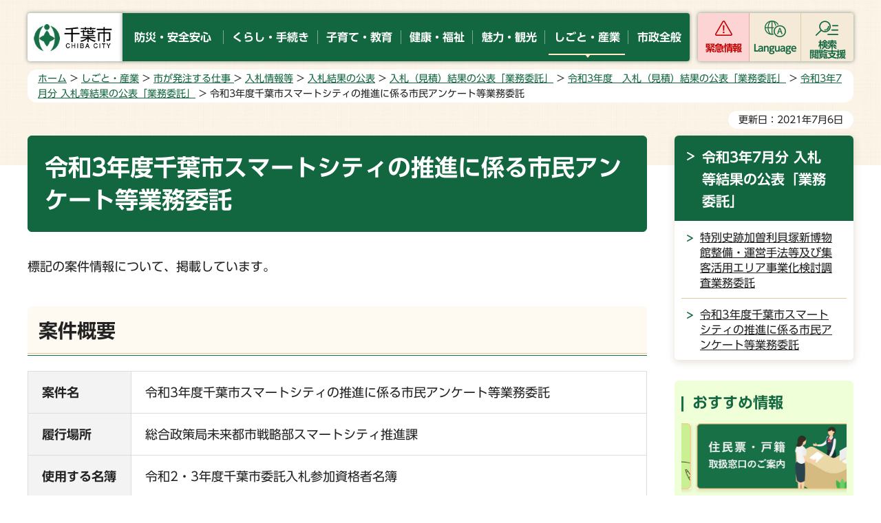

--- FILE ---
content_type: text/html
request_url: https://www.city.chiba.jp/sogoseisaku/miraitoshi/smartcity/itakunilyuusatukeltuka.html
body_size: 7669
content:
<!doctype html>
<html lang="ja" xmlns:og="http://ogp.me/ns#" xmlns:fb="http://www.facebook.com/2008/fbml">
<head>
<meta charset="UTF-8">

<title>千葉市：令和3年度千葉市スマートシティの推進に係る市民アンケート等業務委託</title>
<meta name="keywords" content="スマートシティ，市民アンケート">

<meta name="author" content="千葉市">
<meta property="og:title" content="令和3年度千葉市スマートシティの推進に係る市民アンケート等業務委託">
<meta property="og:type" content="article">
<meta property="og:description" content="">
<meta property="og:url" content="https://www.city.chiba.jp/sogoseisaku/miraitoshi/smartcity/itakunilyuusatukeltuka.html">
<meta property="og:image" content="https://www.city.chiba.jp/shared/site_rn/images/sns/logo.png">
<meta property="og:site_name" content="千葉市">
<meta property="og:locale" content="ja_jp">
<meta name="viewport" content="width=device-width, maximum-scale=3.0">
<meta name="google-translate-customization" content="43fae8c9c9a3972a-b226bc67339c5f70-gd94105e71872aa2c-12">
<meta name="template_id" content="19">
<meta name="template_kind" content="1">
<meta name="format-detection" content="telephone=no">
<link href="/shared/site_rn/style/default.css" rel="stylesheet" type="text/css" media="all">
<link href="/shared/site_rn/style/layout.css" rel="stylesheet" type="text/css" media="all">
<link href="/shared/templates/free_rn/style/edit.css" rel="stylesheet" type="text/css" media="all">

<link href="/shared/site_rn/style/smartphone.css" rel="stylesheet" type="text/css" media="only screen and (max-width : 640px)" id="tmp_smartphone_preview" class="mc_css">

<link href="/shared/templates/free_rn/style/edit_sp.css" rel="stylesheet" type="text/css" media="only screen and (max-width : 640px)" class="mc_css">
<link href="/shared/site_rn/images/favicon/favicon.ico" rel="shortcut icon" type="image/vnd.microsoft.icon">
<link href="/shared/site_rn/images/favicon/apple-touch-icon-precomposed.png" rel="apple-touch-icon-precomposed">
<script src="/shared/site_rn/js/jquery.js"></script>
<script src="/shared/site_rn/js/setting.js"></script>
<script src="/shared/system/js/ysruby.js"></script>
<script src="/shared/js/readspeaker.js"></script>
<script src="/shared/js/ga.js"></script>





<!--[if lte IE 7]>
<script type="text/javascript" src="/shared/system/js/library/json2.js"></script>
<![endif]-->
<script type="text/javascript" src="/shared/system/js/common.js"></script>
</head>
<body class="format_free no_javascript editor_pc">
<div id="fb-root"></div>
<script async defer crossorigin="anonymous" src="https://connect.facebook.net/ja_JP/sdk.js#xfbml=1&version=v15.0"></script>
<script src="/shared/site_rn/js/init.js"></script>
<div id="tmp_wrapper">
<noscript>
<p>このサイトではJavaScriptを使用したコンテンツ・機能を提供しています。JavaScriptを有効にするとご利用いただけます。</p>
</noscript>
<p><a href="#tmp_honbun" class="skip">本文へスキップします。</a></p>
<div id="tmp_wrapper2">

<header id="tmp_header">
<div class="container">
<div class="header_wrap">
<div id="tmp_hlogo">
<p><a href="/index.html"><img alt="千葉市" height="70" src="/shared/site_rn/images/header/hlogo.jpg" width="180"></a></p>
</div>
<div id="tmp_gnavi">
<ul class="gnavi">
	<li><a href="/anzen/index.html"><span>防災・安全安心</span></a></li>
	<li><a href="/kurashi/index.html"><span>くらし・手続き</span></a></li>
	<li><a href="/kosodate/index.html"><span>子育て・教育</span></a></li>
	<li><a href="/kenko/index.html"><span>健康・福祉</span></a></li>
	<li><a href="/ichioshi/index.html"><span>魅力・観光</span></a></li>
	<li><a href="/business/index.html"><span>しごと・産業</span></a></li>
	<li><a href="/shisei/index.html"><span>市政全般</span></a></li>
</ul>
</div>
<div id="tmp_hamburger_menu">
<div id="tmp_hnavi_s">
<ul class="button_ctg_list">
	<li id="tmp_hnavi_emergency"><a href="javascript:void(0)" class="ctg_emergency">緊急情報</a></li>
	<li id="tmp_hnavi_mmenu"><a href="javascript:void(0)" lang="en" xml:lang="en" class="ctg_language">Language</a></li>
	<li id="tmp_hnavi_rmenu"><a href="javascript:void(0)" class="ctg_menu"><span>検索<br>
	閲覧支援</span></a></li>
</ul>
</div>
</div>
</div>
</div>
</header>
<div id="tmp_emergency_box">
<div class="emergency_wrap">
<div class="container">
<div class="emergency_inner">
<div class="emergency_head">
<div class="emergency_ttl">
<p>緊急情報</p>
</div>
<div class="emergency_btn">
<p class="close_btn"><a href="javascript:void(0)"><span>閉じる</span></a></p>
</div>
</div>
<div class="emergency_cnt">
<div class="emergency_list_btn">
<ul>
	<li><a href="/kinkyu/kinkyu.html">緊急情報一覧</a></li>
	<li><a href="/kinkyu.xml" id="tmp_emergency_rss">緊急情報RSS</a></li>
	<li><a href="/bosaiportal/index.html">千葉市防災ポータルサイト</a></li>
</ul>
</div>
</div>
</div>
</div>
</div>
</div>
<div id="tmp_sma_menu">
<div id="tmp_sma_mmenu" class="wrap_sma_sch">
<div class="languages_inner">
<ul>
	<li><a href="/easyjapanese/index.html" class="lang_mess">やさしい日本語</a></li>
	<li><a href="/front/foreign.html" lang="en" class="lang_social">Foreign Language</a></li>
</ul>
</div>
<div class="search_close">
<div class="container">
<p class="close_btn"><a href="javascript:void(0);"><span>閉じる</span></a></p>
</div>
</div>
</div>
<div id="tmp_sma_rmenu" class="wrap_sma_sch">
<div class="search_menu_wrap">
<div class="container">
<div class="box_keywords">
<div id="tmp_sma_search" class="keywords_form">
<form action="/search/search.php" id="tmp_sma_gsearch" method="get" name="tmp_sma_gsearch">
<div class="keyword_ttl">
<p>キーワードから探す</p>
</div>
<div class="wrap_sch_box"><label for="tmp_sma_query" class="sch_lbl">キーワードを入力してください</label>
<p class="sch_box"><input id="tmp_sma_query" name="keyword" size="31" type="text"></p>
<p class="sch_btn"><input id="tmp_sma_func_sch_btn" name="sa" type="submit" value="検索"></p>
<p id="tmp_sma_search_hidden"><input name="site" type="hidden" value="city"></p>
</div>
</form>
<div class="keywords_view_btn">
<p><a href="/joho/index.html">情報が見つからないときは</a></p>
</div>
</div>
<div class="keywords_type">
<div class="keyword_ttl">
<p>よく使われるキーワード</p>
</div>
<div class="keywords_type_cnt">
<ul>
	<li><a href="/search/search.php?keyword=コロナワクチン&amp;sa=検索&amp;site=city">コロナワクチン</a></li>
	<li><a href="/search/search.php?keyword=粗大ごみ&amp;sa=検索&amp;site=city">粗大ごみ</a></li>
	<li><a href="/search/search.php?keyword=市民税&amp;sa=検索&amp;site=city">市民税</a></li>
	<li><a href="/search/search.php?keyword=動物公園&amp;sa=検索&amp;site=city">動物公園</a></li>
	<li><a href="/search/search.php?keyword=駐輪場&amp;sa=検索&amp;site=city">駐輪場</a></li>
</ul>
</div>
</div>
</div>
<div class="box_setting">
<ul>
	<li class="setting_fsize"><a href="/moji.html">文字サイズ・色合い変更</a></li>
	<li id="tmp_setting_read" class="setting_read"><a accesskey="L" href="//app-as.readspeaker.com/cgi-bin/rsent?customerid=7840&amp;lang=ja_jp&amp;readid=tmp_contents&amp;url=" onclick="readpage(this.href, 'tmp_readspeaker'); return false;" rel="nofollow" target="_blank" class="rs_href">音声読み上げ</a></li>
	<li id="tmp_setting_furigana" class="setting_jp"><a data-contents="tmp_contents" data-target="tmp_contents" href="javascript:void(0);" id="furigana">ふりがな表示</a></li>
</ul>
</div>
</div>
</div>
<div class="search_close">
<div class="container">
<p class="close_btn"><a href="javascript:void(0);"><span>閉じる</span></a></p>
</div>
</div>
</div>
</div>

<div id="tmp_wrap_main" class="column_rnavi">
<div class="container">
<div id="tmp_pankuzu">
<p><a href="/index.html">ホーム</a> &gt; <a href="/business/index.html">しごと・産業</a> &gt; <a href="/business/hatchu/index.html">市が発注する仕事 </a> &gt; <a href="/business/hatchu/nyusatsujoho/index.html">入札情報等</a> &gt; <a href="/business/hatchu/nyusatsujoho/kohyo/index.html">入札結果の公表</a> &gt; <a href="/portal/business/index19/nyusatsujoho/kekka/itaku/index.html">入札（見積）結果の公表「業務委託」</a> &gt; <a href="/portal/business/index19/nyusatsujoho/kekka/itaku/r3.html">令和3年度　入札（見積）結果の公表「業務委託」</a> &gt; <a href="/portal/business/index19/nyusatsujoho/kekka/itaku/0307.html">令和3年7月分 入札等結果の公表「業務委託」</a> &gt; 令和3年度千葉市スマートシティの推進に係る市民アンケート等業務委託</p>
</div>
<div id="tmp_wrap_custom_update">
<div id="tmp_custom_update">

<p id="tmp_update">更新日：2021年7月6日</p>

</div>
</div>
<div id="tmp_main">
<div class="wrap_col_main">
<div class="col_main">
<p id="tmp_honbun" class="skip">ここから本文です。</p>
<!--index_start-->
<div id="tmp_contents">
<div id="tmp_readspeaker" class="rs_preserve rs_skip rs_splitbutton rs_addtools rs_exp"></div>
<!-- SEARCH:START contents_editable -->
<div id="contents_editable">

<h1>令和3年度千葉市スマートシティの推進に係る市民アンケート等業務委託</h1>
<p>標記の案件情報について、掲載しています。</p>
<h2>案件概要</h2>
<table width="100%" border="1" class="datatable">
<tr>
<th scope="row" width="150" align="left"><p>案件名</p></th>
<td><p>令和3年度千葉市スマートシティの推進に係る市民アンケート等業務委託</p></td>
</tr>
<tr>
<th scope="row" align="left"><p>履行場所</p></th>
<td><p>総合政策局未来都市戦略部スマートシティ推進課</p></td>
</tr>
<tr>
<th scope="row" align="left"><p>使用する名簿</p></th>
<td><p>令和2・3年度千葉市委託入札参加資格者名簿</p></td>
</tr>
<tr>
<th scope="row" align="left"><p>業種・種目</p></th>
<td><p>委託</p></td>
</tr>

<tr>
<th scope="row" align="left"><p>入札参加申請期間<br>
（募集期間）</p></th>
<td><p>令和3年6月11日～令和3年6月17日</p></td>
</tr>

<tr>
<th scope="row" align="left"><p>開札日</p></th>
<td><p>入札通知書にて別途通知</p></td>
</tr>
<tr>
<th scope="row" align="left"><p>入札契約方式</p></th>
<td><p>希望型指名競争入札</p></td>
</tr>
<tr>
<th scope="row" align="left"><p>案件概要</p></th>
<td><p>千葉市が（仮称）千葉市スマートシティ推進ビジョンの実現に向けた成果指標（KPI）等の検討にあたり、市民の現状把握のためのアンケートを実施する。</p></td>
</tr>

<tr>
<th scope="row" align="left"><p>入札担当課・係等</p></th>
<td><p>総合政策局未来都市戦略部スマートシティ推進課</p>
<p>電話：043-245-5362</p></td>
</tr>

</table>
<h2>案件詳細</h2>
<p>案件の詳細情報を掲載しています。</p>

<h3>&nbsp;</h3>
<p style="margin: 0px 0px 0.8em; padding: 0px; color: rgb(51, 51, 51); text-transform: none; text-indent: 0px; letter-spacing: normal; font-size: 14px; font-style: normal; font-weight: 400; word-spacing: 0px; white-space: normal; orphans: 2; widows: 2; background-color: rgb(255, 255, 255); font-variant-ligatures: normal; font-variant-caps: normal; -webkit-text-stroke-width: 0px; text-decoration-thickness: initial; text-decoration-style: initial; text-decoration-color: initial;">&nbsp;</p>


<h2>入札結果</h2>
<p>入札結果の概要を掲載しています。詳細については入札調書等をご覧ください。</p>
<table width="100%" border="1" class="datatable">
<tr>
<th scope="row" width="150" align="left"><p>契約の相手方</p></th>
<td><p>株式会社インテージリサーチ</p></td>
</tr>
<tr>
<th scope="row" width="150" align="left"><p>契約金額（税込み）</p></th>
<td><p>2,420,000円</p></td>
</tr>
<tr>
<th scope="row" width="150" align="left"><p>落札決定日</p></th>
<td><p>令和3年7月6日</p></td>
</tr>

<tr>
<th scope="row" width="150" align="left"><p>詳細</p></th>
<td>
<ul>
<li><a href="/sogoseisaku/miraitoshi/smartcity/documents/siminannke-to_nilyuusatu.pdf">入札調書（PDF：102KB）</a>
</li>
</ul>
</td>
</tr>

</table>


</div>
<!-- SEARCH:START submit_area -->
<div id="check_area" style="display:none"></div>
<div id="submit_area" style="display:none"></div>
<!-- SEARCH:END submit_area -->
<!-- SEARCH:END contents_editable -->





</div>

<div id="tmp_inquiry">
<div id="tmp_inquiry_ttl"><p>このページの情報発信元</p></div>
<div id="tmp_inquiry_cnt">
<div class="inquiry_parts">
<p>総合政策局未来都市戦略部スマートシティ推進課</p>
<p>千葉市中央区千葉港1番1号　千葉市役所高層棟6階</p>
<p class="inq_tel_link">電話：043-245-5362</p>
<p>ファックス：043-245-5551</p>
<p><a href="mailto:smartcity.POF&#64;city.chiba.lg.jp">smartcity.POF&#64;city.chiba.lg.jp</a></p>
</div>
</div>
</div>
<!--index_end-->

<div id="tmp_feedback">
<div id="tmp_feedback_ttl">
<p>より良いウェブサイトにするためにみなさまのご意見をお聞かせください</p>
</div>
<div id="tmp_feedback_cnt">
<div id="tmp_feedback_cnt2">
<form action="/cgi-bin/feedback/feedback.cgi" id="feedback" method="post">
<p><input name="page_id" type="hidden" value="97144"> <input name="page_title" type="hidden" value="令和3年度千葉市スマートシティの推進に係る市民アンケート等業務委託"> <input name="page_url" type="hidden" value="https://www.city.chiba.jp/sogoseisaku/miraitoshi/smartcity/itakunilyuusatukeltuka.html"> <input name="item_cnt" type="hidden" value="2"></p>
<div class="fb_col2">
<div class="fb_col2L">
<fieldset><legend>このページの情報は役に立ちましたか？</legend>
<p><input id="que1_1" name="item_1" type="radio" value="役に立った"> <label for="que1_1">1：役に立った</label></p>
<p><input id="que1_2" name="item_1" type="radio" value="役に立たなかった"> <label for="que1_2">2：役に立たなかった</label></p>
</fieldset>
<p><input name="label_1" type="hidden" value="質問：このページの情報は役に立ちましたか？"> <input name="nes_1" type="hidden" value="0"> <input name="img_1" type="hidden"> <input name="img_alt_1" type="hidden"> <input name="mail_1" type="hidden" value="0"></p>
</div>
<div class="fb_col2R">
<fieldset><legend>このページの情報は見つけやすかったですか？</legend>
<p><input id="que2_1" name="item_2" type="radio" value="見つけやすかった"> <label for="que2_1">1：見つけやすかった</label></p>
<p><input id="que2_2" name="item_2" type="radio" value="見つけにくかった"> <label for="que2_2">2：見つけにくかった</label></p>
</fieldset>
<p><input name="label_2" type="hidden" value="質問：このページの情報は見つけやすかったですか？"> <input name="nes_2" type="hidden" value="0"> <input name="img_2" type="hidden"> <input name="img_alt_2" type="hidden"> <input name="mail_2" type="hidden" value="0"></p>
</div>
</div>
<p class="submit"><input type="submit" value="送信"></p>
</form>
</div>
</div>
</div>


<div id="tmp_sp_social"><div class="social_media_btn twitter_btn">
<a href="https://twitter.com/share?ref_src=twsrc%5Etfw" data-show-count="false" data-url="https://www.city.chiba.jp/sogoseisaku/miraitoshi/smartcity/itakunilyuusatukeltuka.html" data-text="令和3年度千葉市スマートシティの推進に係る市民アンケート等業務委託" data-lang="ja" class="twitter-share-button">ツイート</a><script async src="https://platform.twitter.com/widgets.js" charset="utf-8"></script>
</div></div>

</div>
</div>
<div class="wrap_col_rgt_navi">
<div class="col_rgt_navi">

<div id="tmp_lnavi">
<div id="tmp_lnavi_ttl">
<p><a href="/portal/business/index19/nyusatsujoho/kekka/itaku/0307.html">令和3年7月分 入札等結果の公表「業務委託」</a></p>
</div>
<div id="tmp_lnavi_cnt">
<ul>
<li><a href="/kyoiku/shogaigakushu/bunkazai/202106_kasori_pro01.html">特別史跡加曽利貝塚新博物館整備・運営手法等及び集客活用エリア事業化検討調査業務委託</a></li>
<li><a href="/sogoseisaku/miraitoshi/smartcity/itakunilyuusatukeltuka.html">令和3年度千葉市スマートシティの推進に係る市民アンケート等業務委託</a></li>
</ul>
</div>
</div>
<div id="tmp_rnavi">
<div id="tmp_rnavi_common"></div>
</div>

</div>
</div>
</div>
</div>
</div>
</div>
<div id="tmp_footer_wrap">
<div class="pnavi">
<p class="ptop"><a href="#tmp_header">ページの<br>先頭へ戻る</a></p>
</div>

<footer id="tmp_footer">
<div class="footer_main">
<div class="container">
<div class="footer_fnavi">
<ul class="fnavi">
	<li><a href="/front/sitemap.html">サイトマップ</a></li>
	<li><a href="/front/notice.html">サイト利用案内</a></li>
	<li><a href="/front/link_copyright.html">リンク・著作権・免責事項</a></li>
	<li><a href="/front/privacy.html">個人情報保護方針</a></li>
	<li><a href="/front/accessibility.html">ウェブアクセシビリティ</a></li>
	<li><a href="/front/mobile.html">携帯サイト</a></li>
	<li><a href="/sogoseisaku/shichokoshitsu/kohokocho/prfindex.html">市のプロフィール</a></li>
	<li><a href="/front/link.html">リンク集</a></li>
</ul>
</div>
<div class="footer_contact">
<div class="footer_lft">
<div class="footer_logo_wrap">
<div class="footer_logo">
<p>千葉市役所</p>
</div>
<div class="footer_corporate_num">
<p>法人番号 6000020121002</p>
</div>
</div>
<div class="footer_address">
<address>
<p>〒260-8722 千葉市中央区千葉港1番1号</p>
<p>月曜日から金曜日の午前9時から午後5時まで</p>
<p>（祝休日・12月29日から1月3日を除く）</p>
</address>
<ul>
	<li><a href="/front/cityhall.html">市役所へのアクセス</a></li>
	<li><a href="/front/otoiawase.html">お問い合わせ</a></li>
</ul>
</div>
</div>
<div class="footer_rgt">
<div class="footer_system">
<div class="footer_system_ttl">
<p><a href="/sogoseisaku/shichokoshitsu/kohokocho/callcenter.html">各種制度、手続、施設等に関する問い合わせ</a></p>
</div>
<div class="footer_system_cnt">
<div class="footer_system_row">
<p>千葉市役所コールセンター</p>
<p>電話番号<span class="tel_link">043-245-4894</span></p>
</div>
<p><span>平日 午前8時30分から午後6時<br>
土祝休日（日曜は除く）、年末年始は午前8時30分から午後5時まで</span></p>
</div>
</div>
</div>
</div>
</div>
</div>
<div class="footer_copyright">
<div class="container">
<p lang="en" class="copyright">Copyright &copy; City of Chiba. All Rights Reserved.</p>
</div>
</div>
</footer>

</div>
</div>
<script src="/shared/site_rn/js/function.js"></script>
<script src="/shared/site_rn/js/splide_min.js"></script>
<script src="/shared/site_rn/js/main.js"></script>
</body>
</html>


--- FILE ---
content_type: text/html; charset=UTF-8
request_url: https://wf.typesquare.com/3/tsst/api/ja/ts?condition=62160d63cdc58cd46a4ff7aa021488ed&onetime_condition=&eid=639fa72a0b444ebeafc65330ac1e02d5&bw[name]=Chrome&bw[ftf]=0&bw[os]=Macintosh&location=www.city.chiba.jp%2F&cssName=UD%20Shin%20Go%20DemiBold&text=44GU44G%252F44Km44Kz44OA44OJ44OL44OT44Ot44Oz44O85Lqk5LuY5LyR5Y%252Bj5aC05bqB5pel5pu45rOB5re354q255Sz56qT6KuL6Lyq6ZaL6ZuR6aeQ&hasHint=0&fontFamily=UD%20Shin%20Go%20DemiBold&outputType=json&callbackId=1769195383163&code=-1&data=&id=2253
body_size: 5260
content:
{"res":"{\"fontFamily\":\"UD Shin Go DemiBold\",\"format\":\"woff\",\"font-weight\":\"Bold\",\"src\":\"[base64]\/gm1heHAAABSsAAAAIAAAACAIQANNbmFtZQAAFMwAAAEVAAABFWneXjRwb3N0AAAV5AAAACAAAAAg\/7gAMnZoZWEAABYEAAAAJAAAACQJvxH1dm10eAAAFigAAABEAAAARAuwBnkAAQAAAAoAhAEWAAZERkxUACZjeXJsADRncmVrAEJoYW5pAFBrYW5hAF5sYXRuAGwABAAAAAD\/\/wACAAAABgAEAAAAAP\/\/AAIAAQAHAAQAAAAA\/\/8AAgACAAgABAAAAAD\/\/wACAAMACQAEAAAAAP\/\/AAIABAAKAAQAAAAA\/\/[base64]\/zgAAQABAAkAAQAKAAX\/3f\/BAAEAAQAHAAEACgAF\/+P\/xQABAAEABgABAAoABf\/m\/8wAAQABAA0AAQAKAAX\/2v\/aAAEAAQALAAEACgAF\/9\/\/3wABAAEABAABAAoABf\/1\/+oAAQABAAwAAQAKAAX\/+P\/xAAEAAQAdAAEACgAF\/\/z\/+AABAAEACgABAAAADAAeAC4APgBOAF4AbAB8AIwAmgCoALgAxgABAAoACgBC\/3wAAQABAAoAAQAKAAoAPP+mAAEAAQANAAEACgAKACf\/vQABAAEABwABAAoACgAo\/70AAQABAAwAAQAIAAj\/7gABAAEACwABAAoACgAI\/\/EAAQABAAUAAQAKAAoAA\/\/0AAEAAQAGAAEACAAI\/\/YAAQABAAgAAQAIAAj\/+AABAAEABAABAAoACgAE\/\/gAAQABAAkAAQAIAAIABgABAAEAHQABAAgAAgAWAAEAAQASAAEAAAAKACwAOgABa2FuYQAIAAoAAUpBTiAAEgAA\/\/8AAQAAAAD\/\/wABAAAAAXZlcnQACAAAAAEAAAABAAQAAQABAAEACAACAAgAAQAgAAEAAQADAAMDywJYAAUABAKKAlgAAABLAooCWAAAAV4AMgFjAAACCwYAAAAAAAAAAAAC1yrHHBEAAAASAAAAAE1SU1cAIAAg\/\/8DcP+IA+gEqQF5IAIAnwAAAAACUQMbAAAAIAAIAAAAAgAAAAMAAAAUAAMAAQAAABQABAEYAAAAQgBAAAUAAgAgAKAwADBUMH8wpjCzMMAwyTDLMNMw7TDzMPxOpE7YTxFT41g0XoFl5Wb4bMFt93K2dTN6k4rLjyqVi5bRmdD\/\/wAAACAAoDAAMFQwfzCmMLMwwDDJMMsw0zDtMPMw\/E6kTthPEVPjWDRegWXlZvhswW33crZ1M3qTisuPKpWLltGZ0P\/\/\/+H\/YdACz7DPhs9gz1TPSM9Azz\/POM8fzxrPB7FtsUaw\/qwvp+Khm5o4mR2TT5IcjWGK5YWHdU5w9WqDaUNmSwABAAAAAAAAAAAAAAAAAAAAAAAAAAAAAAAAAAAAAAAAAAAAAAAAAAAAAAAAAAAAAAAAAAAAAAAAAAAAAAAAAAAAAAAAAAEAAgAIAAr\/\/wAKeAFVVwlUW9eZvgtPYgftrAIhJCF2IT2JxUisFtgYYwkQxngBjA0EAzabMZu3xG5spzZO4y3UiSFx58QTt02cZOpJOqFxJmtTTzxp7DQ9Z9LYmUlO0+QkJ+npQVfzv4eI0\/vOfU969753\/+X7vvs\/xKHJwFHaRwcRRRIUhiJRDEIKnUyHsQzj4HmSfOWPxZvZe7gOW\/w\/F87sefYe6aCDS3H4W3xxaRG\/hudZIWunTraKbUYIIzd20CfwIrwX3qfSuenGpct48RgKQWOBr+mXdC+SIQ3KQVYYV5dQh0oilUhNdgecDQ61RmrEGolKqVFr1NYCh0aiTzMZeZvDjsWxy1X83OHa6kqr070js9r9nxlkodqSU6v3lwxkl2bm5Zcv\/JweP\/66dyEjgiir83Nr08jnGM\/I47X26pQUEkK+1NfsNT3A5lYVFjuTlVyI7GhEkuOCe7Uc\/1rvHjftRIig0sAb9DdUifJQCUKGoHl2h9Ek\/PzBIIfdwfE6KdxSa+xgKFwE68X54AAYb6fG5Gz3RKMjY5tuc6s2Ka0st6jeYlnf9FRsKPsYvxgaJZPU9cdITkTIKWd3ZBcwZY3RoNYUZ8Xr\/FtLOxwdidraI+mRQ+7mzGSLpalvfVNES0fI\/pLuoXRp6s6uiH3DmKhTf5JyRKpSpaWbK008EjIwGrhFh2g2UsEfnYpIJRyEVzh4nUov0\/FWYsVl5NmfsZvZx7pOra0iTHEQ24+QORdbfOp44lREWn5fx6Oyj7Dvp+L7ppGS+sgHSLqMEB5QcpS85zeROv8r5AO\/8yD+LcwLQdrADcjvKFKgBJSKjDBbTKwOYhMMotFkNAnR0kmW02kSk\/q\/[base64]\/pERCyAVnpGXIDMC7GRKWjgPQL5Kp\/wxq6euk35MZhNnpYsAKdFzE\/CohPRnrIh4AUToC3VSeiWyfAW2ZdRn7QorQv\/t11L4DkMU5MpzpCm\/vZq9359qP45GresjbDV8Pn1Rnw18Vdk70lL2dFhCuPRKemt5LJBKN7xNxzwFg7bBYiQNBexNFBcnfFSuA2ZG4v+bs\/lOxmavw5uetPJR0sUZjbFfgLvUK+QZyoAwKQTQpTusOu0AB+Lv3qpPvoVUsyNs8vrB\/uvPYy+cbum2gr8neeijt+Aqd42LvnnkAoFLkCT9NfUDsgLx6lgL8mVIRKUTmwiNcL4FNZoet5vYgLPW+18nrBJpkeLw9ZQYGUIsn0JoFAPNgcHMGeThLR0t09OJbU721U9NwbHGRT+Cj76wiOexLaDXycC8+MSRiO3wy0Zv+H1fPQ\/raxs3Nj54cfHvV4nbWdG\/GX7LL\/TVpsr3bg0KU\/Z8WawuheLiQGX8YU7kEcogML9A5tgnylQbbAaN6qAsOXuS2ARzAdOA6MAljL9CTiUxw+iZP+Yaqp9q0\/5p1sfWTDv7KbSekZD+qmlbn7iGHftWv7HtjVvX7\/0feZFf\/59+dH5ivSdQtzd6OO7PE3IYh4WGCevkNbkAGZQXMcyCWsHGSM3QGMhWUFxIgRWSaTXpRFQV+xmCuQHvHKBR8jJ1pxduFc4\/68XNpLfE9RLjIV5K8\/hISlKDMnLUr5JfYE3uav21lVt3pbvMnGa9f46nG8trC4yLu9CY\/Nbx3b1LvKs\/4EfoVVsHdkIWGJBc3JM+oaZZRakUl+dwcPZJf0rcp9MjYlNa63ynjP077dPTy0KOhAHKDgFm0GFAiYz4LsGwWi\/0gkTUIAFUJkdSChYjSxQE6YhWfbXCOF9T7HYHEH5U5\/Yl+68sw3xXde2Y\/PLTXgM7ljz1XObSL7vC1eR\/\/m559pn+BH6ptHSic6cci2xAPZB\/bnHUyl0dsnJq6f9g6VD7D\/SS9b5XJ1l0JuGwO\/o7M0epkPGMLKAfbo7NIi+Tf\/O8RGo5eu0bUz\/ucEJEcGnqJ\/ABxEIzVKQukoA2WjfLQGfLELOxakX2YV0AzhX0kAUEYjZgdcgxeD9IqHVCU6DjuCkD8BNZLl7Mnw69tK\/nhWYa4eP3OGvZRmcySvXtMia\/RVu7qubk1ylOc0Dr1Ahv3H8RKbxIeFXlJTWdcyoyyNDgnlerFcZVvIUsnLoiJ3myPGCYebfIPkdLRWp+6vyLyY4drl4C\/WrOkaLRw4QR5j\/TjP6XFODaVUbFxb0KUNCe3RDOZYVfIkfB4wGA45e4O2oipUg+pQA9oB6m1dsZnXKFXKZTesogcCje93nUCKoFMCt8XwALvtDquE+9FEA9wDOsGDYshACISZf5sIj4kkBFeVqSfkiT69cq\/MPDrRD+1BZpLKEuTJvuSI0PQIhWFdjU\/u68B4N8af7hGb\/78enh987LDT61xlHrRVurZQ8h\/KqMiipNCoqLDw\/gdj6t1NNdG2TX3DXUNdw4OEC5NZVLIY7fnyvNby9nWb+02Z2R+LYx8NuFwDHut2i+P2+y3V\/ZBoCYoPvETfpT5Rx7KAmVbgJtQ04IJO9D6YYAHD\/3zoVjQLYOCAYQ76Dlw9gRu9XnYF72Kn8dNL6\/AsW8Bt7DquhtzMsuvk3G1o\/nHyrT9yAvsZxX6abrUOenYZKvU+n77SUJnVkJlVn82eY+9+kZvbn58vsC06cAGs9Ig6W41qxYoF+LWM0R8iLoO8gZbwYLNEqgNNF1AoaqwjqMbBRyjYbAh6hl8prJNJQvc8ElWYs3HjWGWlKYk0VVwgl1ivLBpfCNHGJsfqTsrHEqTRErPvXs07npKKuobR3Pldl4nd\/xZ+lf0a1wv9Tl5aIqF81sGoaJw7dvPmGPt7TGSu0bNlS5KS\/cWZGi3dFZN8\/vYOb+PZTXyR3pfVSzax69\/yLrvgYRhw8Tb1QlVhBBYWgDoGbRUcEhB1X6CN2CpqtOj9sjRyItjIyZioNY\/VTJTkxn786QGMWaLdOeOe8qSwtKkplcOeknhOT6brdB0ZTv+RYnlvnAXLzSm\/HBnuHG8\/NvH99xOHHphs3Ff3ZAk5uOTBBQpDeuzDnlT8ySY376vnD9XxO4Q9l0MesPU02BoB+6gCdhHYXDmIulB1qQRRUFl5AR1c8Eryp9hF3D6FO9kcm7uHt3\/2mf8F8bLpM1I7Pe1\/Ef9xcnKyZ2ZmBqFwlAxv\/z28Xag7VlbIg\/2iErkFZKp0UuiaYPaE9RywFoaVIUxCqH6Ag4BfjUwZhAAPsNCDGkIg4SjBGexDLZT981rhl9hN7PZrra340y\/81+8uLt66NfKnP7399uueE8oOmVTCvhoGefoKxwqdrurK2Zm9w9JlYW9\/sIegtjbLupw2q7UtZ9011r6hm+NiMv4Ff9WSXQvo5ZAq8Bx41ISKwYMNqAfthuyKCRPqaVBU4bPApClY3jwKQEGhDHfo0\/iVGgJEJLhFC4g2iZXVss7y91GiASUL7p+i\/q4oMNTasITRRJ7tOdOhNj\/+0Gp3g3dzseXBX0ap+jNc1omCnLComtkCg6V9bfk2+z9sLxSfHsfj+\/F0ZWi0zHie4+JWqbgQLs\/\/q6iUFPOW9KSkyJ9OcJz6gk4SKhkKjVdoFYnMokoguQ1VAwp9lgl\/bzvUqjFFc0l8W1lGJeHIIMYNW\/WNdgmNT6iuGJ53d2u3d71bVvamQZ3wQolSwkVHJYdns5gad1VOvbG4qDBunzpUGiNz6jZlpEg5ucZ6u\/lnVZaKBgvgLxzU4BJ9i24B7BUgO0TVCYq+FjWhzahzuQoTQLBSiQnAgG3qRxIt6MJ9ZYBCXfGjweXEYNj7YEPQSO28zWRVQ2TFX7B1C+lSk9mzZ3+BP7z2+OMvs0i2A58f7YI2gKkkPDbR26FoSwqXSzBlH9xoFRs+4+lr9\/QwuTMZl3pcYcQmbbDh8NzY1Vk4xiQrfmvP1aGhq3veGhsj\/q0ub5m3Uv2mY5O+uCtStVO9C78u3sJfpjesdxYuLZqaD0WRZ5SYr9WmV2Skxkm1ygqeNGaE1zuJU6hzpYEnIT7N8E0A1XhQy3UqoeYEt+wOA5AG\/qzwAmjbjVsO4EN+nUZTt51XqTDtZJ8r4uyvxj0Ry0nYayTg8+37enT60GRHc8fOselRNuhUJkxxEhnuHAWe9gZepTPUHGQsrCjTwao6GVQfvVS19MUhEuX\/hkRR89JZ\/P137BRjmAjfDZFiTdgM3+Xy+19S4t4LxbIYaqA1kDhorUYNpTKvO6zNyqu2WBTTSaYpnNVe3+fswWdnenuTEl1vKF5MZHX4eXzEnPN4fXdPb8zebX4bcWw7XXNwBP\/2jXF\/oCQxYT\/BKfi\/xxGoi1ashBtBcS2ID9bxHtSC2tA2tB1YKltGBlTzgrDI\/[base64]\/Bx+21ZaQaoM1Y88oc+oYHT+JnA+6SUmiBDQgRkpHSWmpau0Eb0\/yd5TMQAAAAAAQAAAAEZmdVed4pfDzz1IAsD6AAAAADL8eu1AAAAAMzt7moAAP+IA+4DeAAAAAkAAgAAAAAAAAABAAADcP+IAjoD6AAA\/\/[base64]\/tQAyAAAAAAAAAAAAAAAAAAAAAAAAAAAAARAAAfT+DAPoA+j\/+AAAA+gAAAABAAAAAAAAAAAAAAAAAAED6AAAA3ADcAGu\/\/gAXABEAJr\/+gAjAKv\/+gCLAH0AOgAbABgAGgBiABsAFgAZAB4AHQAdAB0AGwASABoARwAaABwASQ==\"}"}

--- FILE ---
content_type: application/javascript
request_url: https://www.city.chiba.jp/shared/site_rn/js/main.js
body_size: 13699
content:
(function($){
// ローカルストレージ変換処理
var localStorage = $.GSTORAGE.switchStorage();

// if($('#tmp_footer .footer_system_cnt').length){

// 	var replaceHtml =
// 	'<div class="footer_system_cnt">'+
// 	'<div class="footer_system_row">'+
// 	'<p>千葉市役所コールセンター</p>'+
// 	'<p>電話番号<span class="tel_link">043-245-4894</span></p>'+
// 	'</div>'+
// 	'<p><span>平日　午前8時30分から午後6時<br>土祝休日（日曜は除く）、年末年始は午前8時30分から午後5時まで</span></p>'+
// 	'</div>';

// 	if($('#tmp_footer .footer_system_cnt').text().indexOf('土日休日・年末年始は午後5時まで')){
// 		$('#tmp_footer .footer_system_cnt').html(replaceHtml);
// 	}
// }

// webフォント対応
var dataTxt ='!！.。【】▼0123456789Qあうえカかがくゲしスそぞたちッっつでタトドべなにのぶぼボプもゃよらりをん一下加解獲記高最山次初正選続大題沢中調追度答得不面問遊連録ースライド操作で表示画面サイズで表示訳待※メンテナンス中です。申し訳ありませんが、しばらくお待ちください';
var fontasync = function(dataTxt) {
	// let url = window.location.pathname; //20250618暫定対応
	// if(url !== "/search/search.php"){ //20250618暫定対応
	var callbackId = Date.now();
	Ts.loadFontAsync({
		'cssName': 'UD Shin Go Regular',
		'text': dataTxt,
		'hasHint': false,
		'outputType': 'json',
		'callbackId': callbackId,
		'callback': callbackJson
	});
	Ts.loadFontAsync({
		'cssName': 'UD Shin Go DemiBold',
		'text': dataTxt,
		'hasHint': false,
		'outputType': 'json',
		'callbackId': callbackId,
		'callback': callbackJson
	});
	// } //20250618暫定対応
};
var callbackJson = function(params) {
	var styleElement = document.createElement('style');
	styleElement.setAttribute('type', 'text/css');
	styleElement.setAttribute('rel', 'stylesheet');
	var data = JSON.parse(params.data);
	var data_object = JSON.parse(data.res);
	styleElement.innerHTML = "@font-face {font-family: '" + data_object['fontFamily'] + "'; font-weight: " + data_object['font-weight'] + ";src: url(data:font/woff;base64," + data_object['src'] +");}";
	document.head.appendChild(styleElement);
};
fontasync(dataTxt);

//google翻訳
callTrans();

// slick settings
// ============================================================================
//	$.GFUNC.changeColor({
//		switchClass: 'switch',
//	});

// splide rnavi
// ============================================================================
function updateProgressSplide(splide) {
	var parent = splide.root;
	var controlDiv = $(parent).find('.splide__controls');
	if(!controlDiv.find('.progress').length) controlDiv.append('<div class="progress">1/'+$(parent).find('.splide__slide').length+'</div>')
	var end  = splide.Components.Controller.getEnd() + 1;
	var rate = splide.index + 1;
	controlDiv.find('.progress').text(rate+'/'+end)
}
// Get Ajax Rnavi
var targetSelector = '#tmp_rnavi_common';
var rnaviCommon = new $.GFUNC.readHtml({
	url: '/common_navi/navi.html'
});
// 共通処理
if($('#tmp_rnavi').length && $('body').hasClass("format_free")){
	rnaviCommon.init();
	rnaviCommon.load(targetSelector, function(dom) {
		var targetHtml = '';
		var targetCommonHtml = $(dom).find('#tmp_rnavi_common_area').prop('outerHTML');
		var targetIdxHtml = $(dom).find('#tmp_rnavi_idx_area').prop('outerHTML');

		targetHtml += targetCommonHtml;// 共通処理

		if ($('.type_idx ').length) {//第一階層IDX処理
			targetHtml += targetIdxHtml;
		}

		// DOM操作
		$(targetSelector).replaceWith(targetHtml);

		// DOM操作後の処理は以下に追記
		var rnavi_slider = new $.GFUNC.splideLayout({
			parentSplide: '#tmp_rnavi #tmp_rnavi_slide',
			itemSplide: '.splide__slide',
			splideSettings: {
				perPage: 1,
				gap: 6,
				type: 'loop',
				pagination: false,
				autoplay: true,
				speed: 1000,
			},
			onEventSplide:  function(splide) {
				var parent = splide.root;
				var controlDiv = $(parent).find('.splide__controls');
				var arrowWraper = '<div class="arrows_wrap"></div>';
				splide.on('mounted resized move', function() {
					updateProgressSplide(splide);
					if(!controlDiv.find('.arrows_wrap').length) {
						controlDiv.append($(arrowWraper))
						$(parent).find('.splide__arrows').each(function() {
							var self = $(this);
							controlDiv.find('.arrows_wrap').append(self);
						});
					}
				});
			}
		});
		if (rnavi_slider.active) rnavi_slider.resize();
		var webFontsText = $('#tmp_rnavi_common_area').text();
		fontasync(webFontsText);
	});
}
// Splide
var mainfull_visual = new $.GFUNC.splideLayout({
	parentSplide: '#tmp_mainvisual_full_main',
	itemSplide: '.splide__slide',
	splideSettings: {
		type: 'fade',
		speed: 6000,
		interval: 5000,
		rewind: true,
		gap: 0,
		pagination: false,
		arrows: true,
	},
	onEventSplide:  function(splide) {
		var parent = splide.root;
		var controlDiv = $(parent).find('.splide__controls');
		$(parent).find('.splide__arrows').appendTo(controlDiv);
		function updateStyle() {
			updateProgressSplide(splide);
			var slide = splide.Components.Slides.getAt( splide.index ).slide;
			var item = $(slide).find('.visual_text');
			item.css({
				paddingLeft:controlDiv.outerWidth()
			});
			controlDiv.css({
				height: item.outerHeight(),
				top: item.position().top,
			});
		}
		splide.on('mounted resized move', updateStyle);
	}
});
var mainvisual = new $.GFUNC.splideLayout({
	parentSplide: '#tmp_mainvisual_main',
	itemSplide: '.splide__slide',
	splideSettings: {
		type: 'fade',
		gap: 0,
		perPage: 1,
		pagination: false,
		arrows: true,
	},
	onEventSplide:  function(splide) {
		var parent = splide.root;
		var controlDiv = $(parent).find('.splide__controls');
		$(parent).find('.splide__arrows').appendTo(controlDiv);
		function updateStyle() {
			updateProgressSplide(splide);
			var slide = splide.Components.Slides.getAt( splide.index ).slide;
			var item = $(slide).find('.mainvisual_text');
			item.css({
				paddingLeft:controlDiv.outerWidth() + 10
			});
			controlDiv.css({
				height: item.outerHeight(),
				top: item.position().top,
			});
		}
		splide.on('mounted resized move', updateStyle);
	}
});
var mainvisualSub = new $.GFUNC.splideLayout({
	parentSplide: '#tmp_mainvisual_sub',
	itemSplide: '.splide__slide',
	useStopControl: false,
	splideSettings: {
		perPage: 10,
		gap: 0,
		pagination: false,
		autoplay: false,
		breakpoints: {
			640: {
				perPage: 1,
				type   : 'loop',
  				padding: '8.5%',
				gap: 13
			}
		}
	},
});
if($('#tmp_news_tab').length) {
	var cloneHTML = $('#tmp_news_tab').clone();
	cloneHTML.attr('id', 'tmp_news_tab_ttl');
	cloneHTML.find('.news_tab_cnt').remove();
	$('#tmp_news_tab').find('.news_tab_ttl').remove();
	$('#tmp_news_tab').before(cloneHTML);
}
var newsTabCnt = new $.GFUNC.splideLayout({
	parentSplide: '#tmp_news_tab',
	itemSplide: '.splide__slide',
	splideSettings: {
		perPage: 1,
		gap: 10,
		type: 'slide',
		rewind: false,
		pagination: false,
		autoplay: false,
		speed: 600,
		drag: false,
		updateOnMove: true,
	},
	thumbnailSplide: {
		parentSplideId: 'tmp_news_tab_ttl',
		cloneHTML: false,
		setting: {
			type: 'slide',
			fixedWidth: 'calc(33.33% - 3px)',
			gap: 5,
			pagination: false,
			drag: false,
			focus  : 2,
			updateOnMove: true,
			isNavigation: true,
			slideFocus: false,
			drag: false,
			breakpoints: {
				640: {
					autoWidth: true,
					focus  : 'center',
					gap: 2,
					snap: true,
					trimSpace: true,
					isNavigation: true,
				}
			}
		}
	},
	useStopControl: false,
	onEventSplide: function(splide) {
		var parent = $('#tmp_news_topic .news_tab');
		function focusTabTitle() {
			var focusTabNews = new $.GFUNC.focusTab({
				targetIn: !$('#tmp_news_topic').find('.splide__arrows--ltr').hasClass('disabled') ? $('#tmp_news_topic .news_tab').find('.splide__arrow.splide__arrow--prev') : $('#tmp_news_topic').prev().length ? $('#tmp_news_topic').prev().find('a, input:not(:disabled), button:not(:disabled)').filter(':visible:last') :  $('#tmp_open_switch_sp').is(':visible') ? $('#tmp_open_switch_sp') : $('#tmp_switch').find('a, input:not(:disabled), button:not(:disabled)').filter(':visible:last'),
				targetOut: !$('#tmp_news_topic').find('.splide__arrows').not('.splide__arrows--ltr').hasClass('disabled') ? $('#tmp_news_topic .news_tab').find('.splide__arrow.splide__arrow--next') : $('#tmp_news_topic .section_topic').find('a, input, button').filter(':visible:first')
			});
			if(focusTabNews.active) focusTabNews.init();
		}
		function updateDisabled() {
			if(splide.index === 0) {
				parent.find('.splide__arrows--ltr').addClass('disabled');
				parent.find('.splide__arrows--ltr').find('a').attr('tabindex', '-1');
				parent.find('.splide__arrows').not('.splide__arrows--ltr').removeClass('disabled');
				parent.find('.splide__arrows').not('.splide__arrows--ltr').find('a').removeAttr('tabindex')
			}else if(splide.index === splide.Components.Controller.getEnd()) {
				parent.find('.splide__arrows').not('.splide__arrows--ltr').addClass('disabled');
				parent.find('.splide__arrows').not('.splide__arrows--ltr').find('a').attr('tabindex', '-1');
				parent.find('.splide__arrows--ltr').removeClass('disabled');
				parent.find('.splide__arrows--ltr').find('a').removeAttr('tabindex');
			}else parent.find('.splide__arrows').removeClass('disabled');
		}
		splide.on('mounted resized', function() {
			var trackW = $('#tmp_news_tab_ttl .splide__track').outerWidth();
			var listW = 0;
			$('#tmp_news_tab_ttl .splide__slide').each(function() {
				var self = $(this);
				listW += self.outerWidth() + 2;
				self.removeAttr('tabindex');
			})
			if(listW < trackW) {
				if(splide.options.focus === 'center') splide.options = {focus: 0}
			}else {
				if(splide.options.focus === 0) splide.options = {focus: 'center'}
			}
			if($('#tmp_news_tab .splide__arrows--ltr').length) {
				setTimeout(function(){
					parent.prepend($('#tmp_news_tab .splide__arrows--ltr'))
				})
			}
			if($('#tmp_news_tab .splide__arrows').not('.splide__arrows--ltr').length) {
				setTimeout(function(){
					parent.append($('#tmp_news_tab .splide__arrows').not('.splide__arrows--ltr'));
					parent.find('.splide__arrows').not('.splide__arrows--ltr').find('a').on('keydown', function(e) {
						if(e.shiftKey && e.keyCode === 9) {
							e.preventDefault();
							if(!parent.find('.splide__arrows').not('.splide__arrows--ltr').hasClass('disabled')) {
								$('#tmp_news_tab_ttl .splide__slide').find('a:last').focus();
							}else $('#tmp_news_tab .splide__slide.is-active').find('a:last').focus();
						}
					})
				})
			}
			updateDisabled();
			focusTabTitle();

		});
		if(splide.root.getAttribute('id') === 'tmp_news_tab_ttl') {
			splide.on('mounted resized move moved', function () {
				const _rootTtl = $(splide.root);
				const _slideTtl = _rootTtl.find('.splide__slide');
				const _ariaClone = ['role', 'aria-label', 'aria-current', 'aria-controls'];
				_slideTtl.each(function() {
					const _this = $(this);
					_ariaClone.forEach(function(attr){
						if(_this.attr(attr) && _this.attr(attr).length) {
							_this.find('a').attr(attr, attr === 'role' ? 'button' : _this.attr(attr));
							_this.removeAttr(attr)
						}
					})
				})
			});
			splide.on('move', function (newIndex, prevIndex) {
				updateDisabled();
				focusTabTitle();
				if(newIndex < prevIndex) {
					if(splide.options.focus === 2) splide.options = {focus: 1}
				}else {
					if(splide.options.focus === 1) splide.options = {focus: 2}
				}
			});
		}
	}
});
var topicSlide = new $.GFUNC.splideLayout({
	parentSplide: '#tmp_topic',
	itemSplide: '.splide__slide',
	splideSettings: {
		perPage: 3,
		gap: 50,
		type: 'loop',
		rewind: false,
		pagination: false,
		autoplay: false,
		focus: 'center',
		speed: 400,
		updateOnMove: true,
		breakpoints: {
			640: {
				perPage: 1,
				type   : 'loop',
				padding: '17%',
				gap: '12.65%'
			}
		}
	},
	useStopControl: false,
	onEventSplide: function(splide) {
		splide.on('mounted resized', function() {
			$('#tmp_news_topic .section_topic').find('a, input, button').filter(':visible:first').on('keydown', function(e) {
				if(e.shiftKey && e.keyCode === 9) {
					e.preventDefault();
					if(!$('#tmp_news_topic').find('.splide__arrows').not('.splide__arrows--ltr').hasClass('disabled')) {
						$('#tmp_news_topic .news_tab').find('.splide__arrow.splide__arrow--next').focus();
					}else $('#tmp_news_tab .splide__slide.is-active').find('a:last').focus();
				}
			})
		})
	}
});
var typeLayout = JSON.parse(localStorage.getItem('targetLayout'));
var classSlide = typeLayout ? typeLayout.btnTarget : 'general';
var keywordSlide = new $.GFUNC.splideLayout({
	parentSplide: '#tmp_keyword_slide .vc_'+ classSlide,
	itemSplide: '.splide__slide',
	splideSettings: {
		perPage: 1,
		gap: 7,
		type: 'loop',
		pagination: false,
	},
	onEventSplide:  function(splide) {
		splide.on('mounted resized move', function() {
			updateProgressSplide(splide);
		});
	}
});
var bannerSlide = new $.GFUNC.splideLayout({
	parentSplide: '#tmp_city_banner',
	itemSplide: '.splide__slide',
	splideSettings: {
		perPage: 3,
		gap: '13.526%',
		type: 'loop',
		rewind: false,
		pagination: false,
		focus: 'center',
		speed: 800,
		updateOnMove: true,
		breakpoints: {
			640: {
				perPage: 1,
			}
		}
	},
	onEventSplide:  function(splide) {
		splide.on('mounted resized move', function() {
			updateProgressSplide(splide);
		});
	}
});
// 学問のススメ - TOP -
var movie_visual = new $.GFUNC.splideLayout({
	parentSplide: '#tmp_movie_top_slide',
	itemSplide: '.splide__slide',
	splideSettings: {
		perPage: 1,
		gap: 0,
		pagination: true,
		autoplay: true,
		arrows: false,
		breakpoints: {
			640: {
				perPage: 100,
				pagination: false,
				autoplay: false,
			}
		}
	},
	onEventSplide:  function(splide) {
		splide.on('mounted resized move', function() {
			$('.splide__toggle').insertAfter('.splide__pagination');
		});
	}
});

var switchSetting = new $.GFUNC.switchSettingLayout({
	defaultView: {
		btnTarget: 'general',
		btnLayoutView: 'view_news'
	},
});
var toggleAltImage = new $.GFUNC.addAttributeResponse();
function addOverLaySwitchContentSP() {
	var mainH = $('#tmp_main').outerHeight();
	var footerH = $('#tmp_footer').outerHeight();
	var switchH = $('#tmp_switch .switch_cnt').outerHeight();
	var switchBtnH = $('#tmp_switch .switch_inner').outerHeight();
	var windowH = $(window).height();
	var switchOffset = $('#tmp_switch').offset().top;
	var offsetSwitchOpen = switchOffset + switchH + switchBtnH - windowH;
	var swtichParent = $('#tmp_wrapper');
	if(!swtichParent.find('.switch_overlay').length) swtichParent.append('<div class="switch_overlay"></div>');
	if($(window).scrollTop() < offsetSwitchOpen) window.scrollTo({top: offsetSwitchOpen, behavior: 'smooth'});
	swtichParent.find('.switch_overlay').css('height', mainH + footerH + switchH);
}
function resetSwitchMenu(model) {
	if(model === 'pc') {
		$('#tmp_switch .switch_cnt').addClass('show_pc')
		if($('#tmp_wrapper').hasClass('open_switch_sp')) $('#tmp_switch_close').trigger('click');
	}else $('#tmp_switch .switch_cnt').removeClass('show_pc')
	$('#tmp_switch .switch_cnt').attr('style', '');
}
$('#tmp_switch_close').on('keydown', function(e) {
	if(e.which === 9) {
		e.preventDefault();
		$('#tmp_switch_close').trigger('click');
	}
})
// Init Switch setting
if(switchSetting.active) switchSetting.init();
// Init Splide not use model
if(mainfull_visual.active) mainfull_visual.resize();
if(mainvisual.active) mainvisual.resize();
if(keywordSlide.active) keywordSlide.resize();

// Convert image to Bg
// var mainvs_full_bg = new $.GFUNC.convertImageToBg({
// 	bg: $('.mainvisual_full .visual_img'),
// 	img_pc: '.pc',
// 	img_sp: '.sp',
// });

function initTabFocus() {
	var newFocusEmergency = new $.GFUNC.focusTab({
		parent: $('#tmp_wrapper'),
		targetClick: '#tmp_hnavi_emergency',
		targetCnt: '#tmp_emergency_box',
		targetIn: $('#tmp_gnavi').find('a').last(),
		targetOut: $('#tmp_hnavi_mmenu a.ctg_language'),
		activeClass: 'active',
		single: true,
	});
	var newFocusMenu = new $.GFUNC.focusTab({
		parent: $('#tmp_wrapper'),
		targetClick: '#tmp_hnavi_rmenu',
		targetCnt: '#tmp_sma_rmenu',
		targetIn: $('#tmp_sma_mmenu').is(':visible') ? $('#tmp_sma_mmenu').find('a.lang_social') : $('#tmp_hnavi_mmenu').find('.ctg_language'),
		targetOut: $('body').hasClass('format_top') ? $('.mainvisual').find('a, input, button').filter(':visible:first') : $('#tmp_sma_menu').next().find('a, input, button').filter(':visible:first'),
		activeClass: 'active',
		closeClass: 'close_btn',
		single: true,
	});
	var newFocusLanguage = new $.GFUNC.focusTab({
		parent: $('#tmp_wrapper'),
		targetClick: '#tmp_hnavi_mmenu',
		targetCnt: '#tmp_sma_mmenu',
		targetIn: $('#tmp_emergency_box .emergency_cnt').is(':visible') ? $('#tmp_emergency_box .emergency_cnt').find('a, input, button').filter(':visible:last') : $('#tmp_hnavi_emergency').find('.ctg_emergency'),
		targetOut: $('#tmp_hnavi_rmenu a.ctg_menu'),
		activeClass: 'active',
		closeClass: 'close_btn',
		single: true,
	})
	if(newFocusEmergency.active) {
		newFocusEmergency.init()
	};
	if(newFocusMenu.active) {
		newFocusMenu.init();
	}
	if(newFocusLanguage.active) {
		newFocusLanguage.init()
	};
}

// ============================================================================
// ブレイクポイントごとの処理
$.GMAIN = function(model){
	$.GFUNC.elemMove($.GSET.MOVE_ELEM,model); //要素移動

	//スクロールテーブル
	$.GFUNC.spExTableFunc({
		spExTable : $('#tmp_contents .datatable').not('.sys_navi_result_table')
	});
	$.GFUNC.spExTableFunc({
		spExTable : $('#tmp_event_cal_7w .calendar_tbl')
	});

	$.GFUNC.tabSwitch({
		area: '.tab_area'
	});
	//タブ切り替え
	$.GFUNC.tabFlex({
		proc: 'sp',
		tabTtl: 'tab_video_ttl',
		tabCnt: 'tab_video_cnt',
		area: '#tmp_tab_sp'
	});

	//開閉メニュー
	$.GFUNC.rolloverMenu({
		acSwitch: 'switch',
		acCnt: 'switch_cnt',
		activeClass: 'active',
		//area: '#tmp_lnavi_cnt, #tmp_sma_lnavi, .box_contents_cnt'
		area: '.box_contents_cnt ul li'
	});

	//検索ボックスの初期値
	$.GFUNC.searchPlaceholder({
		set: [{
			area:'#tmp_site_query',
			backgroundProperty: '',
			focusBackgroundProperty: '#ffffff',
			placeholderTxt: "キーワードを入力",
			placeholderIndent: 10
		},{
			area:'#tmp_site_query_1',
			backgroundProperty: '',
			focusBackgroundProperty: '#ffffff',
			placeholderTxt: "キーワードを入力",
			placeholderIndent: 10
		},{
			area:'#tmp_sma_query',
			backgroundProperty: '',
			focusBackgroundProperty: '#ffffff',
			placeholderTxt: "キーワードを入力してください",
			placeholderIndent: 10
		},{
			area:'#tmp_query_info',
			backgroundProperty: '',
			focusBackgroundProperty: '#ffffff',
			placeholderTxt: "サイト内検索",
			placeholderIndent: 10
		},{
			area:'#tmp_callcenter_query',
			backgroundProperty: '',
			focusBackgroundProperty: '#ffffff',
			placeholderTxt: "サイト内検索",
			placeholderIndent: 10
		}]
	});

	// if (rnavi_slider.active) rnavi_slider.resize(model);
	if(mainvisualSub.active) mainvisualSub.resize(model);
	if(newsTabCnt.active) newsTabCnt.resize(model);
	if(topicSlide.active) topicSlide.resize(model);
	if(bannerSlide.active) bannerSlide.resize(model);

//	if (mainvs_full_bg.active) mainvs_full_bg.init(model);

	if(model == 'pc') {
		if(movie_visual.active) movie_visual.resize(model);
	}

	resetSwitchMenu(model);
	toggleAltImage.init();
	initTabFocus();

	$.GFUNC.callcenterNumber();//コールセンターの電話番号処理
	if(model == 'sp') {
		$.GFUNC.telLink();
	}

	$.GFUNC.dropDownMenuR(model); //ドロップダウンメニュー

};
//　ブレイクポイントごとの処理 end
//　============================================================================
//　画面ロード時に一度のみ処理

	// webフォント実行処理
	// let url = window.location.pathname; //20250618暫定対応
	// if(url !== "/search/search.php"){ //20250618暫定対応
		Ts.loadFont();
	// } //20250618暫定対応
	// Ts.setAutoLoadFontSelector('.emergency_related_list', 1000);// 緊急情報
	// Ts.setAutoLoadFontSelector('#tmp_quiz_card_popup', 1000); // キッズサイト：モーダル
	// Ts.setAutoLoadFontSelector('#tmp_quiz_question_popup', 1000); // キッズサイト：モーダル

/*	gd.js実行用	*/
//google翻訳対応
$('head').addClass('notranslate');

$.GFUNC.modelChange(); //PC/スマホ切り替え
$.GFUNC.MATCHMEDIA(); //ブレイクポイントの処理

// やさしい日本語
if($('.custom_easyjp').length) {
	$.GFUNC.triggerFurigana();
}

//ボックスの高さ合わせ
$.GFUNC.flexHeight({
	set: [{
		parent: '#tmp_news_topic .section_wrapper',
		child: '#tmp_news_topic .news_list_static',
		target: '#tmp_news_topic .news_list_static ul',
		property: 'height'
	},{
		parent: '.custom_easyjp .sec_related_links .related_links_cnt ul',
		child: '.custom_easyjp .sec_related_links .related_links_cnt li',
		target: '.custom_easyjp .related_link_item',
		property: 'height'
	}]
});
$.GFUNC.spMenu({
	menuBtn: [{
		oBtn:'#tmp_hnavi_mmenu a.ctg_language', //メニューボタン
		target:'#tmp_sma_mmenu', //展開するメニュー
		parentWrap: '#tmp_sma_mmenu',
		slideEffect: true,
		changeText: true,
		oTxt: 'Language',
		cTxt: '閉じる',
		setOverflow: false,
		clickOverlay: true,
		customClass: 'no_overlay',
		openCallback: function(){
			initTabFocus()
			setTimeout(function(){
				if($('body').hasClass('model_pc') || $('body').hasClass('disp_pc')) {
					$('#tmp_wrapper').removeClass('spmenu_open');
				} else{
					$('#tmp_wrapper').removeClass('no_overlay')
				}
			}, 0);
		},
		closeCallback: initTabFocus
	},{
		slideEffect: true,
		oBtn:'#tmp_hnavi_rmenu a', //メニューボタン
		target:'#tmp_sma_rmenu', //展開するメニュー
		changeText: true,
		customClass: '',
		oTxt: '検索<br>閲覧支援',
		cTxt: '閉じる',
		menuSpFixed: false,
		parentWrap: '#tmp_sma_rmenu',
		clickOverlay: true,
		openCallback: initTabFocus,
		closeCallback: initTabFocus
	},{
		oBtn:'#tmp_hnavi_emergency a', //メニューボタン
		target:'#tmp_emergency_box', //展開するメニュー
		parentWrap: '#tmp_emergency_box',
		changeText: true,
		oTxt: '緊急情報',
		cTxt: '閉じる',
		setOverflow: false,
		clickOverlay: false,
		slideEffect: true,
		customClass: 'emergency_open',
		progressEffectCallback: function(_, progress) {
			if(!$('.mainvisual').find('.mainvisual_full').length) {
				var padding;
				if(!$('#tmp_hnavi_emergency a').hasClass('active')) {
					padding = 40 + ($('#tmp_header').outerHeight() - 38) * progress
				} else {
					padding = $('#tmp_header').outerHeight() - ($('#tmp_header').outerHeight() - 40) * progress
				}
			}
		},
		beforeCloseCallback: function() {
			if($('body').hasClass('format_top')) {
				if($('.mainvisual').find('.mainvisual_full').length) {
					var padding = $('#tmp_header').outerHeight();
					$('.mainvisual_full').css({'top': - padding});
					$('.mainvisual_full').css({'margin-bottom': - padding});
				}
			}
		},
		openCallback: initTabFocus,
		closeCallback: initTabFocus
	}],
	closeBtn: '.close_btn a', //閉じるボタン
	addClass: 'spmenu_open', //bodyに付与するクラス(不要の場合空にする)
	activeClass : 'active'
});
$.GFUNC.spMenu({
	menuBtn: [{
		oBtn:'#tmp_open_switch_sp',
		target:'#tmp_switch .switch_cnt',
		parentWrap: '#tmp_switch',
		slideEffect: true,
		openCallback: addOverLaySwitchContentSP,
		closeCallback: function(){
			if($('body').hasClass('model_pc') || $('body').hasClass('disp_pc')) {
				$('#tmp_switch .switch_cnt').attr('style', '');
			}
		}
	}],
	addClass: 'open_switch_sp',
})

//スマホメニュー設定
var backUpScroll = 0;
$.GFUNC.textSize();
$.GFUNC.changeStyle(); //文字サイズ・色合い変更
$.GFUNC.activeLink(); //アクティブリンク
$.GFUNC.smoothScroll(); //アンカーによるスクロールアニメーション
$.GFUNC.rangerSliderFontSize();
$.GFUNC.printBtnObj(); //印刷ボタン

$.GFUNC.wideHref({
	set: [{
		area: '.taste_list_kind .taste_inner',
		hoverClass: 'active',
	},{
		area: '#tmp_slider .slider_item',
		hoverClass: 'active',
	},{
		area: '#tmp_rnavi .rnavi_service_list li',
		hoverClass: 'active',
	},{
		area: '#tmp_rnavi .splide__slide',
		hoverClass: 'active',
	},{
		area: '#tmp_news_topic .item_inner',
		hoverClass: 'active',
	},{
		area: '#tmp_topic .topic_item',
		hoverClass: 'active',
	},{
		area: '#tmp_news_topic .topic_item',
		hoverClass: 'active',
	},{
		area: '#tmp_keyword_slide .splide__slide',
		hoverClass: 'active',
	},{
		area: '#tmp_mainvisual_main .splide__slide',
		hoverClass: 'active',
	},{
		area: '.custom_easyjp .life_guide_item',
		hoverClass: 'active',
	},{
		area: '.custom_easyjp .related_link_item',
		hoverClass: 'active',
	},{
		area: '#tmp_cnt_provided .items_lists .item_infor_inner',
		hoverClass: 'active',
	},{
		area: '#tmp_wrap_countdown',
		hoverClass: 'active',
	}]
});
var openEmergency = function() {

	var padding = $('#tmp_header').outerHeight();
	$('#tmp_emergency_box').css({'top': - padding});
	$('#tmp_emergency_box').css({'margin-bottom': - padding});

	if($('#tmp_emergency_box .emergency_related_list li').length) {
		$('#tmp_hnavi_emergency a').addClass('active').text('閉じる');
		$('#tmp_emergency_box').show().addClass('active');
		$('#tmp_wrapper').addClass('emergency_open');

		if($('body').hasClass('format_top')) {
			if($('.mainvisual').find('.mainvisual_full').length) {
				$('.mainvisual_full').css({'top': 0});
				$('.mainvisual_full').css({'margin-bottom': 0});
			}
		}
		initTabFocus();
	} else {
		if($('body').hasClass('format_top')) {
			if($('.mainvisual').find('.mainvisual_full').length) {
				$('.mainvisual_full').css({'top': - padding});
				$('.mainvisual_full').css({'margin-bottom': - padding});
			}
		}
	}
}
var resizePaddingMainvisual = function() {

	var padding = $('#tmp_header').outerHeight();
	$('#tmp_emergency_box').css({'top': - padding});
	$('#tmp_emergency_box').css({'margin-bottom': - padding});

	$('.mainvisual_full').css({'top': - padding});
	$('.mainvisual_full').css({'margin-bottom': - padding});

	if($('#tmp_emergency_box').hasClass('active')) {
		if($('body').hasClass('format_top')) {
			if($('.mainvisual').find('.mainvisual_full').length) {
				$('.mainvisual_full').css({'top': 0});
				$('.mainvisual_full').css({'margin-bottom': 0});
			}
		}
	}
}
var handleEmergencyChildPages = function(){
	if($('#tmp_emergency_rss').length && $('#tmp_emergency_box .emergency_cnt').length){
		var targetUrl = $('#tmp_emergency_rss').attr('href');
		$.ajax({
			type: "GET" ,
			url: targetUrl ,
			dataType: "xml" ,
			success: function(xml) {
				var itemAppend = '<div class="emergency_related_list">';
				var arr = []
				$(xml).find('item').each(function(){
					if ($(this).find('link').length && $(this).find('title').length){
						arr.push({
							title: $(this).find('title').text(),
							link: $(this).find('link').text(),
						})
					}
				})
				if(arr.length){
					itemAppend += '<ul class="list_dot">'
					arr.slice(0, 3).forEach(function(item){
						itemAppend += '<li><a href="'+item.link+'">'+item.title+'</a></li>'
					})
					itemAppend += '</ul>'
				}
				else{
					itemAppend += '<p class="no_emergency">現在、情報はありません。</p>'
				}
				$('#tmp_emergency_box .emergency_cnt').prepend(itemAppend);
				openEmergency();
				var webFontsText = $('#tmp_emergency_box .emergency_cnt').text();
				fontasync(webFontsText);
			}
		});
	}
};
if($('body').hasClass('format_top')) {
	openEmergency();
} else {
	handleEmergencyChildPages();
}
// getkeywords
var siteChibaHost = '//www.city.chiba.jp';
var siteCCFlg = location.hostname == 'www.callcenter.city.chiba.jp';
var targetUrlGetkeywords = '/common_navi/navi.xml';
if(siteCCFlg){
	targetUrlGetkeywords = siteChibaHost + '/common_navi/navi.xml';
}

var getkeywordsXML = function () {
	$.ajax({
		type: "GET" ,
		url: targetUrlGetkeywords ,
		dataType: "xml" ,
		success: function(xml) {
			var keyNo = 8;
			var keyAppend = $('#tmp_sma_rmenu .keywords_type_cnt li');
			keyAppend.remove();
			var itemAppend = '';
			for(var i = 0; i <= keyNo; i++){
				if($(xml).find('kwd_text'+i+'').length && !$(xml).find('kwd_text'+i+'').text() == ''){
					if(siteCCFlg){
						itemAppend+= '<li><a href="'+siteChibaHost+'/search/search.php?keyword='+encodeURI($(xml).find('kwd_text'+i+'').text())+'&sa=検索&site=city">'+$(xml).find('kwd_text'+i+'').text()+'</a></li>';
					} else {
						itemAppend+= '<li><a href="/search/search.php?keyword='+encodeURI($(xml).find('kwd_text'+i+'').text())+'&sa=検索&site=city">'+$(xml).find('kwd_text'+i+'').text()+'</a></li>';
					}
				}
			}
			$('#tmp_sma_rmenu .keywords_type_cnt ul').append(itemAppend);
			resizePaddingMainvisual();
			var webFontsText = $('#tmp_sma_rmenu .keywords_type_cnt ul').text();
			fontasync(webFontsText);
		}
	});
};
if($('#tmp_sma_rmenu .keywords_type_cnt').length){
	getkeywordsXML();
}
// getkeywords-トップ本文用
var getkeywordsXML2 = function (value) {
	if(value === undefined){ //一般
		$.ajax({
			type: "GET" ,
			url: "/common_navi/navi.xml" ,
			dataType: "xml" ,
			success: function(xml) {
				var keyNo = 8;
				var keyAppend = $('#tmp_search_keyword .keywords_type_cnt li');
				keyAppend.remove();
				var itemAppend = '';
				for(var i = 0; i <= keyNo; i++){
					if($(xml).find('kwd_text'+i+'').length && !$(xml).find('kwd_text'+i+'').text() == ''){
						itemAppend+= '<li><a href="/search/search.php?keyword='+encodeURI($(xml).find('kwd_text'+i+'').text())+'&sa=検索&site=city">'+$(xml).find('kwd_text'+i+'').text()+'</a></li>'
					}
				}
				$('#tmp_search_keyword .keywords_type_cnt ul').append(itemAppend);
			}
		});
	}else{ // 一般以外
		var kwdText = value + '_kwd_text';
		var name = '.vc_' + value;
		$.ajax({
			type: "GET" ,
			url: "/common_navi/navi.xml" ,
			dataType: "xml" ,
			success: function(xml) {
				var keyNo = 8;
				var keyAppend = $('#tmp_search_keyword .keywords_type_cnt li');
					keyAppend.remove();
				var itemAppend = '';
				for(var i = 0; i <= keyNo; i++){
					if($(xml).find(kwdText+i+'').length && !$(xml).find(kwdText+i+'').text() == ''){
						itemAppend+= '<li><a href="/search/search.php?keyword='+encodeURI($(xml).find(kwdText+i+'').text())+'&sa=検索&site=city">'+$(xml).find(kwdText+i+'').text()+'</a></li>'
					}
				}
				$('#tmp_search_keyword .keywords_type_cnt'+name+' ul').append(itemAppend);
			}
		});
	}
};
if($('body.format_top').length){
	if($('body.children').length){
		getkeywordsXML2('children');
	}else if($('body.elderly').length){
		getkeywordsXML2('elderly');
	}else if($('body.business').length){
		getkeywordsXML2('business');
	}else{
		getkeywordsXML2();
	}
}
// addFaQLink
if($('#tmp_sma_search').length){
	if(!$('#tmp_sma_faq_bnr').length) {
		var appendDom =
		'<div id="tmp_sma_faq_bnr">' +
		'<div class="sma_faq_cnt">' +
		'<p><a href="/faq/index.html">' +
			'<picture>' +
				'<source media="(max-width: 640px)" srcset="//www.city.chiba.jp/shared/site_rn/images/header/menu_faq_bnr_sp.jpg" width="637" height="176">' +
				'<img src="//www.city.chiba.jp/shared/site_rn/images/header/menu_faq_bnr.jpg" alt="よくある質問と回答" width="470" height="130">' +
			'</picture>' +
		'</a></p>' +
		'</div>' +
		'</div>';
		$('#tmp_sma_search').after($(appendDom));
	}
}
// ytbAPI
if ($('#tmp_mv_video').length){
	if($('#tmp_mv_videog').length) {
		$('#tmp_mv_video .ybt_iframe_video').addClass('video_g');
	}
	if($('#tmp_mv_video .ybt_iframe_video').length){
		$('#tmp_mv_video .ybt_iframe_video').addClass('videog');
		$('#tmp_mv_video .ybt_iframe_img').hide();
	} else{
		$('#tmp_mv_video .ybt_iframe_img').show();
	}
}
// handleOffsetTop
var handlePosTopElm = function(){
	var headerH = $('#tmp_header').outerHeight();
	if(window.matchMedia('(min-width: 641px)').matches && window.matchMedia('(max-width: 1144px)').matches){
		$('#tmp_emergency_box .emergency_wrap').css({'padding-top': headerH + 4 + 'px'});
		$('#tmp_sma_rmenu .search_menu_wrap').css({'padding-top': headerH + 42 + 'px'});

	} else{
		$('#tmp_emergency_box .emergency_wrap').removeAttr('style');
		$('#tmp_sma_rmenu .search_menu_wrap').removeAttr('style');
	}
};
$(window).on('load resize', handlePosTopElm);
// triggerCloseNavi
var triggerCloseNav = function(target){
	if(target.length){
		target.on('click', function(){
			if($('.spmenu_open').length){
				$(this).parents().find('#tmp_hnavi_rmenu a.ctg_menu').trigger('click');
			}
		});
	}
};
triggerCloseNav($('#tmp_setting_read'));
triggerCloseNav($('#tmp_setting_furigana'));

// ごみ分別検索 五十音idx
if($('.custom_garbage').length && $('.sorting_garbage').length){
	var noteArray = {};
	var emptyNoteArray = {};
	var regex =  /^&nbsp;$/ig;
	var noteText = '';
	noteArray = $('.sorting_garbage').find('.garbage_note');
	noteArray.each(function(){
		noteText = $(this).text();
		if($.trim($(this).text())==''){
			$(this).hide();
		}
	});
}

//chatbot
var targetTplId = ["1","52","53","54"];
var chatbotPath = '/shared/chatbot/js/setting_chatbot.js';

function getMeta(metaName) {
	var metas = document.getElementsByTagName('meta');
	for (var i = 0; i < metas.length; i++) {
		if (metas[i].getAttribute('name') === metaName) {
			return metas[i].getAttribute('content');
		}
	}
}
var prevChatBotFlg = $.inArray(getMeta('template_id'), targetTplId);
if(prevChatBotFlg != -1){
	$.ajax({
		url: chatbotPath,
		cache: false,
		dataType: 'script'
	});
}

// イベントカテゴリラベル表示
function viewEventLavel(targetList){
	$(targetList).each(function(){
		var data = $(this).find(".item_label span").data("event");

		// 複数イベントが指定されていた場合、先頭のカテゴリを指定
		var str = ',';
		var dataStr = data.toString();
		if(dataStr.indexOf(str) !== -1){
			var dataArray = data.split(',');
			data = dataArray[0];
		}

		var text = "";
		if(data == "1"){
			text = "講座・講演";
		}else if(data == "2"){
			text ="相談";
		}else if(data == "3"){
			text = "学習・体験";
		}else if(data == "4"){
			text = "展示会・展覧会";
		}else if(data == "5"){
			text = "スポーツ";
		}else if(data == "6"){
			text = "その他";
		};
		$(this).find(".item_label span").text(text);
	});
}
// トップ-イベント（一般）
viewEventLavel($("#tmp_topic ul.splide__list .splide__slide"));
// トップ-イベント（一般以外）
viewEventLavel($("#tmp_news_topic ul.topic_list li"));
// 区トップ-イベント
viewEventLavel($("#tmp_section_info_event ul.news_list .news_item"));

//ふりがな除外設定
//if ($('body.custom_kids #tmp_kids_site').length) {
//	$.GFUNC.addFurIgnore('#tmp_kids_site');
//}

// 区トップ-お知らせの特出し表示処理
if($(".custom_ku #tmp_ku_tokudashi").length && $(".custom_ku #tmp_ku_oshirase").length){
	// 特出しのリストをお知らせのリストに追加
	$(".custom_ku #tmp_ku_tokudashi li").each(function(){
		$(".custom_ku #tmp_ku_oshirase").prepend($(this));
	});
	// 特出しのリストを削除
	$(".custom_ku #tmp_ku_tokudashi").remove();
}
// Accordion tetsuduki menu
$.GFUNC.accordionMenu({
	proc: 'pc,sp',
	acSwitch: 'necessary_item_ttl',
	acCnt: 'necessary_item_cnt',
	activeClass: 'ac_active',
	area: '.custom_tetsuduki #tmp_contents .necessary_item_menu',
	initialShow: false
});
//　画面ロード時に一度のみ処理 end
//　============================================================================
//　画面リサイズごとの処理
var tx = false;
$(window).on('resize', function(){if (tx !== false) {clearTimeout(tx);} tx = setTimeout(function() {
	resizePaddingMainvisual()
}, 150);});
// 画面リサイズごとの処理 end
// ============================================================================
})(jQuery);

// jsonp
function callTrans() {
	var target = document.createElement('script');
	target.charset = 'utf-8';
	target.src = '//translate.google.com/translate_a/element.js?cb=googleTranslateElementInit';
	document.body.appendChild(target);
}
function googleTranslateElementInit() {
	new google.translate.TranslateElement({pageLanguage: 'ja', includedLanguages: 'ar,bn,de,en,es,fr,hi,it,ja,jv,ko,pa,pt,ru,ta,te,zh-CN,zh-TW,vi,ne,th,si,my,mn,id', layout: google.translate.TranslateElement.InlineLayout.SIMPLE}, 'google_translate_element');
}

--- FILE ---
content_type: application/javascript
request_url: https://www.city.chiba.jp/shared/site_rn/js/dropdownmenu.js?_=1769195379968
body_size: 3848
content:
/* ==================================================

 * jQuery.dropdownmenu.js
 *
 * Author:H.Amano
 * Version: 1.2.0 + Timeout + closebtn + touchstart + ontouchstart
 * Last Modified: 2016/2/15
 * Library&Plugin: jQuery 1.7.1 jquery.easing.1.3.js
 *
 * Dual licensed under the MIT and GPL licenses.
 * http://www.opensource.org/licenses/mit-license.php
 * http://www.gnu.org/licenses/gpl.html

================================================== */
;(function($){

//jQueryの名前空間の定義
var ns = 'dropDownMenu';

//pluginメンバ
$[ns] = {

	//デフォルト値の設定
	defaults: {
		menuClass: 'drop_down_menu',		//dropdownmenuにあたる任意のclass名
		hiddenClass: 'drop_down_hidden',	//非表示div要素にあたる任意のclass名
		activeClass: 'active',
		onSuffix:'_on.',
		offSuffix:'_off.',
		setTime1: 300,
		setTime2: 300,
		closeBtnClass: 'close_btn',
		closeBtnSrc: '閉じる',
        closeBtnFlag: true,
		column: 1
	},

	changeImg: function(switchImg, ret, rep){
		switchImg.each(function(){
			$(this).attrRep({ret: ret, rep: rep});
		})
	}

};

//jQuery拡張
$.fn[ns] = function(options){

	//カスタムパラメータをオーバーライド
	var config =  $.extend({}, $[ns].defaults, options);

	//自身をelementsに格納
	var elements = this;

	//jQueryオブジェクトを返しつつ実行
	return this.each(function(num){

		var self = $(this);	//自身をselfに格納

		self.addClass(config.menuClass);

        var f_key_open = false;
		var switchLI = self.find('li').filter(function(){
			var parent = $(this).parent().parent();
			return parent.hasClass(config.menuClass);
		});
		var allUl = switchLI.find('ul');
		var allA = $('a').not(self.find('a'));
		var allHiddenBox = allUl.wrap($('<div>').addClass(config.hiddenClass)).parent();
		var allNoActLi = switchLI.filter(function(){	//1.0.1
			return !($(this).hasClass(config.activeClass));
		});
		var allNoActImg = allNoActLi.find(' > a > img');	//1.0.1
		var lastHiddenBox = switchLI.last().find('.' + config.hiddenClass);

		//閉じるボタン
		var closeBtnObj = $('<p class="' + config.closeBtnClass + '"><a href="javascript:void(0);">' + config.closeBtnSrc + '</a></p>');
		if (config.closeBtnFlag) switchLI.find('.' + config.hiddenClass).append(closeBtnObj);

		//スマホフラグ
		var hasTapEvent = ('ontouchstart' in window);

		//gd.rolloverの上書き
		allNoActImg.bind('mouseout',function(){
			$[ns].changeImg($(this), config.offSuffix, config.onSuffix);
		});
		//分割して再挿入
		if(config.column > 1){
		console.log(config.column);

			allHiddenBox.each(function(){
				var li = $(this).find('li');
				var len = li.length;
				var columnLen = config.column;
				var itemLen = Math.ceil(len / columnLen);

				//allHiddenBoxの中身を空に
				$(this).empty();

				for(var i = 0; i < config.column; i++){
					var firstItemIndex = (i == 0) ? 0: (itemLen * i);
					var lastItemIndex = itemLen * (i + 1);
					var div = $('<div>').addClass(config.hiddenClass + i).appendTo($(this));
					var ul = $('<ul>').appendTo(div);
					var columnItems = li.slice(firstItemIndex, lastItemIndex).appendTo(ul);
				console.log(ul.html());

				}

			});
		}

		//self直下のliがhover,liの中のaがfocusしたときに子要素のulを表示する
		switchLI.each(function(){
			var self = $(this);
			var fSelfActive = false;
			var fHomeBtn = false;
			var showBox = self.find('.' + config.hiddenClass);	//1.0.2
			var switchA = self.find(' > a');	//1.0.2
			var noActLI = self.filter(function(){	//1.0.2
				return !(self.hasClass(config.activeClass));	//1.0.2
			});
			var switchImg = noActLI.find(' > a > img');

			//閉じるボタン
			var closeBtnAObj = self.find('.' + config.closeBtnClass).find('a');//1.2.0

			self	//1.0.1
				.hover(
					function(){
						if(!hasTapEvent) {
				//console.log('hover '+f_key_open);
					if (!f_key_open) {
						clearTimeout($(this).data('timeout'));
						var _time = setTimeout(function() {
							allHiddenBox.hide();
							showBox.show();
							noActLI.removeClass(config.activeClass);	//1.0.1
							self.addClass(config.activeClass);	//1.0.1
							$[ns].changeImg(allNoActImg, config.onSuffix, config.offSuffix);
							$[ns].changeImg(switchImg, config.offSuffix, config.onSuffix);

						}, config.setTime1);
						$(this).data('timeout', _time);
						}
					}
					},
					function(){
						if(!hasTapEvent) {
				//console.log('!hover '+f_key_open);
						clearTimeout($(this).data('timeout'));
						var _time = setTimeout(function() {
							showBox.hide();
							noActLI.removeClass(config.activeClass);	//1.0.1
							$[ns].changeImg(allNoActImg, config.onSuffix, config.offSuffix);
						}, config.setTime2);
						$(this).data('timeout', _time);
						}
					}
				);


			closeBtnAObj.on('click.' + ns, function() {

				//console.log('closeBtnAObj '+f_key_open);
				showBox.hide();
				noActLI.removeClass(config.activeClass);	//1.0.1
				$[ns].changeImg(allNoActImg, config.onSuffix, config.offSuffix);
				f_key_open = false;

			});
			switchA
			/*
				.bind('click.' + ns, function(){
						if(hasTapEvent) {
							fSelfActive = self.hasClass(config.activeClass);
							if(fSelfActive){
							}
							else {
							}
						}
					})
					*/
				.bind('focus.' + ns, function(){
						if(!hasTapEvent) {
							//f_key_open = true;
							allHiddenBox.hide();
							showBox.show();
							allNoActLi.removeClass(config.activeClass);	//1.0.1	//1.0.3
							self.addClass(config.activeClass);	//1.0.1
							$[ns].changeImg(allNoActImg, config.onSuffix, config.offSuffix);
							$[ns].changeImg(switchImg, config.offSuffix, config.onSuffix);
						}
					})
				//1.2.0
				.bind('touchstart. click.' + ns, function(e) {
					fSelfActive = self.hasClass(config.activeClass);
					fHomeBtn = showBox.length ? true : false;

					if( ( f_key_open && fSelfActive ) || fHomeBtn == 0 ){
						//リンク
						f_key_open = false;
					}
					else if(f_key_open && !fSelfActive){
						//他のメニュー
						//一旦閉じる
						showBox.hide();
						noActLI.removeClass(config.activeClass);	//1.0.1
						$[ns].changeImg(allNoActImg, config.onSuffix, config.offSuffix);
						//開く
						f_key_open = true;
						allHiddenBox.hide();
						showBox.show();
						allNoActLi.removeClass(config.activeClass);	//1.0.1	//1.0.3
						self.addClass(config.activeClass);	//1.0.1
						$[ns].changeImg(allNoActImg, config.onSuffix, config.offSuffix);
						$[ns].changeImg(switchImg, config.offSuffix, config.onSuffix);
						return false;
					}
					else if(!f_key_open && fSelfActive){
						//alert('リンクする touchstart. click.');
						//自メニュー
						//開く
						if(self.find('> .drop_down_hidden').css('display')=='none'){
							f_key_open = true;
							allHiddenBox.hide();
							showBox.show();
							allNoActLi.removeClass(config.activeClass);	//1.0.1	//1.0.3
							self.addClass(config.activeClass);	//1.0.1
							$[ns].changeImg(allNoActImg, config.onSuffix, config.offSuffix);
							$[ns].changeImg(switchImg, config.offSuffix, config.onSuffix);
							return false;
						}
						else {
						}
					}
					else {//!f_key_open && !fSelfActive
						//自メニュー
						//開く
						f_key_open = true;
						allHiddenBox.hide();
						showBox.show();
						allNoActLi.removeClass(config.activeClass);	//1.0.1	//1.0.3
						self.addClass(config.activeClass);	//1.0.1
						$[ns].changeImg(allNoActImg, config.onSuffix, config.offSuffix);
						$[ns].changeImg(switchImg, config.offSuffix, config.onSuffix);
						return false;
					}

				})
				//1.2.0
				.bind('ontouchstart. click.' + ns, function(e) {
					fSelfActive = self.hasClass(config.activeClass);
					fHomeBtn = showBox.length ? true : false;

					if( ( f_key_open && fSelfActive ) || fHomeBtn == 0 ){
						//リンク
						f_key_open = false;
					}
					else if(f_key_open && !fSelfActive){
						//他のメニュー
						//一旦閉じる
						showBox.hide();
						noActLI.removeClass(config.activeClass);	//1.0.1
						$[ns].changeImg(allNoActImg, config.onSuffix, config.offSuffix);
						//開く
						f_key_open = true;
						allHiddenBox.hide();
						showBox.show();
						allNoActLi.removeClass(config.activeClass);	//1.0.1	//1.0.3
						self.addClass(config.activeClass);	//1.0.1
						$[ns].changeImg(allNoActImg, config.onSuffix, config.offSuffix);
						$[ns].changeImg(switchImg, config.offSuffix, config.onSuffix);
						return false;
					}
					else if(!f_key_open && fSelfActive){
						//alert('リンクする ontouchstart. click.');
						//自メニュー
						//開く
						if(self.find('> .drop_down_hidden').css('display')=='none'){
							f_key_open = true;
							allHiddenBox.hide();
							showBox.show();
							allNoActLi.removeClass(config.activeClass);	//1.0.1	//1.0.3
							self.addClass(config.activeClass);	//1.0.1
							$[ns].changeImg(allNoActImg, config.onSuffix, config.offSuffix);
							$[ns].changeImg(switchImg, config.offSuffix, config.onSuffix);
							return false;
						}
						else {
						}
					}
					else {//!f_key_open && !fSelfActive
						//自メニュー
						//開く
						f_key_open = true;
						allHiddenBox.hide();
						showBox.show();
						allNoActLi.removeClass(config.activeClass);	//1.0.1	//1.0.3
						self.addClass(config.activeClass);	//1.0.1
						$[ns].changeImg(allNoActImg, config.onSuffix, config.offSuffix);
						$[ns].changeImg(switchImg, config.offSuffix, config.onSuffix);
						return false;
					}
				});
			});

		//self外のaにfocusがあたった時に表示されているulを非表示に
		allA.each(function(){
			$(this)	.bind('focus.' + ns, function(){
				$(this).parents().each(function(){
					var flg = true;
					if($(this).hasClass(config.menuClass)){
						flg = false;
						return false;
					}

					if(flg){
						allHiddenBox.hide();
						allNoActLi.removeClass(config.activeClass);	//1.0.1
						$[ns].changeImg(allNoActImg, config.onSuffix, config.offSuffix);
					}
				});
			});
		});

		//最後のswitchは右基点
		lastHiddenBox.css({left: 'auto', right: 0});


		// ------------------------------------------------------------
		// キーボードを押したときに実行される関数
		// ------------------------------------------------------------
		function KeyDownFunc(e) {

			// ------------------------------------------------------------
			// 入力情報を取得
			// ------------------------------------------------------------
			// キーコード
			var key_code = e.keyCode;
			// Shiftキーの押下状態
			var shift_key = e.shiftKey;
			// Ctrlキーの押下状態
			var ctrl_key = e.ctrlKey;
			// Altキーの押下状態
			var alt_key = e.altKey;

			// ------------------------------------------------------------
			// 出力テスト
			// ------------------------------------------------------------
			if (e.keyCode == 27) { //Esc
				f_key_open = false;
			}

		}
		// ------------------------------------------------------------
		// イベントのリッスンを開始する
		// ------------------------------------------------------------
		// イベントリスナーに対応している
		if (document.addEventListener) {
			// キーボードを押したときに実行されるイベント
			document.addEventListener("keydown", KeyDownFunc);
		// アタッチイベントに対応している
		} else if (document.attachEvent) {
			// キーボードを押したときに実行されるイベント
			document.attachEvent("onkeydown", KeyDownFunc);
		}
	});

};

})(jQuery);
